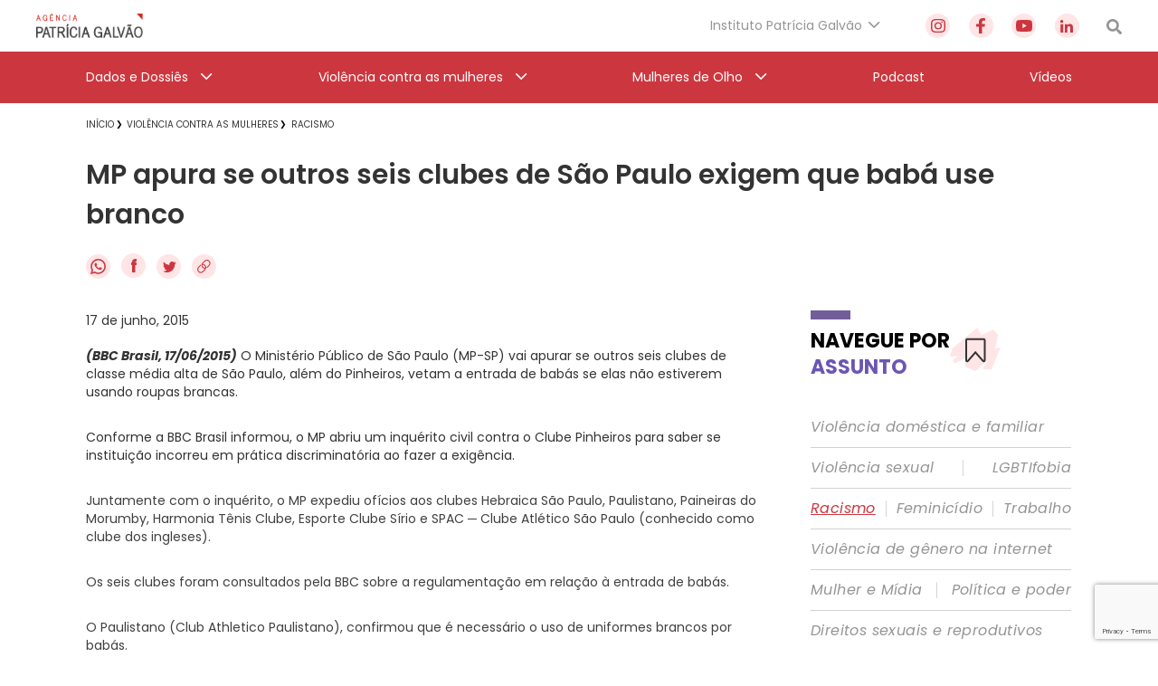

--- FILE ---
content_type: text/html; charset=utf-8
request_url: https://www.google.com/recaptcha/api2/anchor?ar=1&k=6Lc8caAUAAAAABNwSNV9v1kWA3x0SUHSKLrqLvqp&co=aHR0cHM6Ly9hZ2VuY2lhcGF0cmljaWFnYWx2YW8ub3JnLmJyOjQ0Mw..&hl=en&v=PoyoqOPhxBO7pBk68S4YbpHZ&size=invisible&anchor-ms=20000&execute-ms=30000&cb=sx6q97vwtwll
body_size: 48717
content:
<!DOCTYPE HTML><html dir="ltr" lang="en"><head><meta http-equiv="Content-Type" content="text/html; charset=UTF-8">
<meta http-equiv="X-UA-Compatible" content="IE=edge">
<title>reCAPTCHA</title>
<style type="text/css">
/* cyrillic-ext */
@font-face {
  font-family: 'Roboto';
  font-style: normal;
  font-weight: 400;
  font-stretch: 100%;
  src: url(//fonts.gstatic.com/s/roboto/v48/KFO7CnqEu92Fr1ME7kSn66aGLdTylUAMa3GUBHMdazTgWw.woff2) format('woff2');
  unicode-range: U+0460-052F, U+1C80-1C8A, U+20B4, U+2DE0-2DFF, U+A640-A69F, U+FE2E-FE2F;
}
/* cyrillic */
@font-face {
  font-family: 'Roboto';
  font-style: normal;
  font-weight: 400;
  font-stretch: 100%;
  src: url(//fonts.gstatic.com/s/roboto/v48/KFO7CnqEu92Fr1ME7kSn66aGLdTylUAMa3iUBHMdazTgWw.woff2) format('woff2');
  unicode-range: U+0301, U+0400-045F, U+0490-0491, U+04B0-04B1, U+2116;
}
/* greek-ext */
@font-face {
  font-family: 'Roboto';
  font-style: normal;
  font-weight: 400;
  font-stretch: 100%;
  src: url(//fonts.gstatic.com/s/roboto/v48/KFO7CnqEu92Fr1ME7kSn66aGLdTylUAMa3CUBHMdazTgWw.woff2) format('woff2');
  unicode-range: U+1F00-1FFF;
}
/* greek */
@font-face {
  font-family: 'Roboto';
  font-style: normal;
  font-weight: 400;
  font-stretch: 100%;
  src: url(//fonts.gstatic.com/s/roboto/v48/KFO7CnqEu92Fr1ME7kSn66aGLdTylUAMa3-UBHMdazTgWw.woff2) format('woff2');
  unicode-range: U+0370-0377, U+037A-037F, U+0384-038A, U+038C, U+038E-03A1, U+03A3-03FF;
}
/* math */
@font-face {
  font-family: 'Roboto';
  font-style: normal;
  font-weight: 400;
  font-stretch: 100%;
  src: url(//fonts.gstatic.com/s/roboto/v48/KFO7CnqEu92Fr1ME7kSn66aGLdTylUAMawCUBHMdazTgWw.woff2) format('woff2');
  unicode-range: U+0302-0303, U+0305, U+0307-0308, U+0310, U+0312, U+0315, U+031A, U+0326-0327, U+032C, U+032F-0330, U+0332-0333, U+0338, U+033A, U+0346, U+034D, U+0391-03A1, U+03A3-03A9, U+03B1-03C9, U+03D1, U+03D5-03D6, U+03F0-03F1, U+03F4-03F5, U+2016-2017, U+2034-2038, U+203C, U+2040, U+2043, U+2047, U+2050, U+2057, U+205F, U+2070-2071, U+2074-208E, U+2090-209C, U+20D0-20DC, U+20E1, U+20E5-20EF, U+2100-2112, U+2114-2115, U+2117-2121, U+2123-214F, U+2190, U+2192, U+2194-21AE, U+21B0-21E5, U+21F1-21F2, U+21F4-2211, U+2213-2214, U+2216-22FF, U+2308-230B, U+2310, U+2319, U+231C-2321, U+2336-237A, U+237C, U+2395, U+239B-23B7, U+23D0, U+23DC-23E1, U+2474-2475, U+25AF, U+25B3, U+25B7, U+25BD, U+25C1, U+25CA, U+25CC, U+25FB, U+266D-266F, U+27C0-27FF, U+2900-2AFF, U+2B0E-2B11, U+2B30-2B4C, U+2BFE, U+3030, U+FF5B, U+FF5D, U+1D400-1D7FF, U+1EE00-1EEFF;
}
/* symbols */
@font-face {
  font-family: 'Roboto';
  font-style: normal;
  font-weight: 400;
  font-stretch: 100%;
  src: url(//fonts.gstatic.com/s/roboto/v48/KFO7CnqEu92Fr1ME7kSn66aGLdTylUAMaxKUBHMdazTgWw.woff2) format('woff2');
  unicode-range: U+0001-000C, U+000E-001F, U+007F-009F, U+20DD-20E0, U+20E2-20E4, U+2150-218F, U+2190, U+2192, U+2194-2199, U+21AF, U+21E6-21F0, U+21F3, U+2218-2219, U+2299, U+22C4-22C6, U+2300-243F, U+2440-244A, U+2460-24FF, U+25A0-27BF, U+2800-28FF, U+2921-2922, U+2981, U+29BF, U+29EB, U+2B00-2BFF, U+4DC0-4DFF, U+FFF9-FFFB, U+10140-1018E, U+10190-1019C, U+101A0, U+101D0-101FD, U+102E0-102FB, U+10E60-10E7E, U+1D2C0-1D2D3, U+1D2E0-1D37F, U+1F000-1F0FF, U+1F100-1F1AD, U+1F1E6-1F1FF, U+1F30D-1F30F, U+1F315, U+1F31C, U+1F31E, U+1F320-1F32C, U+1F336, U+1F378, U+1F37D, U+1F382, U+1F393-1F39F, U+1F3A7-1F3A8, U+1F3AC-1F3AF, U+1F3C2, U+1F3C4-1F3C6, U+1F3CA-1F3CE, U+1F3D4-1F3E0, U+1F3ED, U+1F3F1-1F3F3, U+1F3F5-1F3F7, U+1F408, U+1F415, U+1F41F, U+1F426, U+1F43F, U+1F441-1F442, U+1F444, U+1F446-1F449, U+1F44C-1F44E, U+1F453, U+1F46A, U+1F47D, U+1F4A3, U+1F4B0, U+1F4B3, U+1F4B9, U+1F4BB, U+1F4BF, U+1F4C8-1F4CB, U+1F4D6, U+1F4DA, U+1F4DF, U+1F4E3-1F4E6, U+1F4EA-1F4ED, U+1F4F7, U+1F4F9-1F4FB, U+1F4FD-1F4FE, U+1F503, U+1F507-1F50B, U+1F50D, U+1F512-1F513, U+1F53E-1F54A, U+1F54F-1F5FA, U+1F610, U+1F650-1F67F, U+1F687, U+1F68D, U+1F691, U+1F694, U+1F698, U+1F6AD, U+1F6B2, U+1F6B9-1F6BA, U+1F6BC, U+1F6C6-1F6CF, U+1F6D3-1F6D7, U+1F6E0-1F6EA, U+1F6F0-1F6F3, U+1F6F7-1F6FC, U+1F700-1F7FF, U+1F800-1F80B, U+1F810-1F847, U+1F850-1F859, U+1F860-1F887, U+1F890-1F8AD, U+1F8B0-1F8BB, U+1F8C0-1F8C1, U+1F900-1F90B, U+1F93B, U+1F946, U+1F984, U+1F996, U+1F9E9, U+1FA00-1FA6F, U+1FA70-1FA7C, U+1FA80-1FA89, U+1FA8F-1FAC6, U+1FACE-1FADC, U+1FADF-1FAE9, U+1FAF0-1FAF8, U+1FB00-1FBFF;
}
/* vietnamese */
@font-face {
  font-family: 'Roboto';
  font-style: normal;
  font-weight: 400;
  font-stretch: 100%;
  src: url(//fonts.gstatic.com/s/roboto/v48/KFO7CnqEu92Fr1ME7kSn66aGLdTylUAMa3OUBHMdazTgWw.woff2) format('woff2');
  unicode-range: U+0102-0103, U+0110-0111, U+0128-0129, U+0168-0169, U+01A0-01A1, U+01AF-01B0, U+0300-0301, U+0303-0304, U+0308-0309, U+0323, U+0329, U+1EA0-1EF9, U+20AB;
}
/* latin-ext */
@font-face {
  font-family: 'Roboto';
  font-style: normal;
  font-weight: 400;
  font-stretch: 100%;
  src: url(//fonts.gstatic.com/s/roboto/v48/KFO7CnqEu92Fr1ME7kSn66aGLdTylUAMa3KUBHMdazTgWw.woff2) format('woff2');
  unicode-range: U+0100-02BA, U+02BD-02C5, U+02C7-02CC, U+02CE-02D7, U+02DD-02FF, U+0304, U+0308, U+0329, U+1D00-1DBF, U+1E00-1E9F, U+1EF2-1EFF, U+2020, U+20A0-20AB, U+20AD-20C0, U+2113, U+2C60-2C7F, U+A720-A7FF;
}
/* latin */
@font-face {
  font-family: 'Roboto';
  font-style: normal;
  font-weight: 400;
  font-stretch: 100%;
  src: url(//fonts.gstatic.com/s/roboto/v48/KFO7CnqEu92Fr1ME7kSn66aGLdTylUAMa3yUBHMdazQ.woff2) format('woff2');
  unicode-range: U+0000-00FF, U+0131, U+0152-0153, U+02BB-02BC, U+02C6, U+02DA, U+02DC, U+0304, U+0308, U+0329, U+2000-206F, U+20AC, U+2122, U+2191, U+2193, U+2212, U+2215, U+FEFF, U+FFFD;
}
/* cyrillic-ext */
@font-face {
  font-family: 'Roboto';
  font-style: normal;
  font-weight: 500;
  font-stretch: 100%;
  src: url(//fonts.gstatic.com/s/roboto/v48/KFO7CnqEu92Fr1ME7kSn66aGLdTylUAMa3GUBHMdazTgWw.woff2) format('woff2');
  unicode-range: U+0460-052F, U+1C80-1C8A, U+20B4, U+2DE0-2DFF, U+A640-A69F, U+FE2E-FE2F;
}
/* cyrillic */
@font-face {
  font-family: 'Roboto';
  font-style: normal;
  font-weight: 500;
  font-stretch: 100%;
  src: url(//fonts.gstatic.com/s/roboto/v48/KFO7CnqEu92Fr1ME7kSn66aGLdTylUAMa3iUBHMdazTgWw.woff2) format('woff2');
  unicode-range: U+0301, U+0400-045F, U+0490-0491, U+04B0-04B1, U+2116;
}
/* greek-ext */
@font-face {
  font-family: 'Roboto';
  font-style: normal;
  font-weight: 500;
  font-stretch: 100%;
  src: url(//fonts.gstatic.com/s/roboto/v48/KFO7CnqEu92Fr1ME7kSn66aGLdTylUAMa3CUBHMdazTgWw.woff2) format('woff2');
  unicode-range: U+1F00-1FFF;
}
/* greek */
@font-face {
  font-family: 'Roboto';
  font-style: normal;
  font-weight: 500;
  font-stretch: 100%;
  src: url(//fonts.gstatic.com/s/roboto/v48/KFO7CnqEu92Fr1ME7kSn66aGLdTylUAMa3-UBHMdazTgWw.woff2) format('woff2');
  unicode-range: U+0370-0377, U+037A-037F, U+0384-038A, U+038C, U+038E-03A1, U+03A3-03FF;
}
/* math */
@font-face {
  font-family: 'Roboto';
  font-style: normal;
  font-weight: 500;
  font-stretch: 100%;
  src: url(//fonts.gstatic.com/s/roboto/v48/KFO7CnqEu92Fr1ME7kSn66aGLdTylUAMawCUBHMdazTgWw.woff2) format('woff2');
  unicode-range: U+0302-0303, U+0305, U+0307-0308, U+0310, U+0312, U+0315, U+031A, U+0326-0327, U+032C, U+032F-0330, U+0332-0333, U+0338, U+033A, U+0346, U+034D, U+0391-03A1, U+03A3-03A9, U+03B1-03C9, U+03D1, U+03D5-03D6, U+03F0-03F1, U+03F4-03F5, U+2016-2017, U+2034-2038, U+203C, U+2040, U+2043, U+2047, U+2050, U+2057, U+205F, U+2070-2071, U+2074-208E, U+2090-209C, U+20D0-20DC, U+20E1, U+20E5-20EF, U+2100-2112, U+2114-2115, U+2117-2121, U+2123-214F, U+2190, U+2192, U+2194-21AE, U+21B0-21E5, U+21F1-21F2, U+21F4-2211, U+2213-2214, U+2216-22FF, U+2308-230B, U+2310, U+2319, U+231C-2321, U+2336-237A, U+237C, U+2395, U+239B-23B7, U+23D0, U+23DC-23E1, U+2474-2475, U+25AF, U+25B3, U+25B7, U+25BD, U+25C1, U+25CA, U+25CC, U+25FB, U+266D-266F, U+27C0-27FF, U+2900-2AFF, U+2B0E-2B11, U+2B30-2B4C, U+2BFE, U+3030, U+FF5B, U+FF5D, U+1D400-1D7FF, U+1EE00-1EEFF;
}
/* symbols */
@font-face {
  font-family: 'Roboto';
  font-style: normal;
  font-weight: 500;
  font-stretch: 100%;
  src: url(//fonts.gstatic.com/s/roboto/v48/KFO7CnqEu92Fr1ME7kSn66aGLdTylUAMaxKUBHMdazTgWw.woff2) format('woff2');
  unicode-range: U+0001-000C, U+000E-001F, U+007F-009F, U+20DD-20E0, U+20E2-20E4, U+2150-218F, U+2190, U+2192, U+2194-2199, U+21AF, U+21E6-21F0, U+21F3, U+2218-2219, U+2299, U+22C4-22C6, U+2300-243F, U+2440-244A, U+2460-24FF, U+25A0-27BF, U+2800-28FF, U+2921-2922, U+2981, U+29BF, U+29EB, U+2B00-2BFF, U+4DC0-4DFF, U+FFF9-FFFB, U+10140-1018E, U+10190-1019C, U+101A0, U+101D0-101FD, U+102E0-102FB, U+10E60-10E7E, U+1D2C0-1D2D3, U+1D2E0-1D37F, U+1F000-1F0FF, U+1F100-1F1AD, U+1F1E6-1F1FF, U+1F30D-1F30F, U+1F315, U+1F31C, U+1F31E, U+1F320-1F32C, U+1F336, U+1F378, U+1F37D, U+1F382, U+1F393-1F39F, U+1F3A7-1F3A8, U+1F3AC-1F3AF, U+1F3C2, U+1F3C4-1F3C6, U+1F3CA-1F3CE, U+1F3D4-1F3E0, U+1F3ED, U+1F3F1-1F3F3, U+1F3F5-1F3F7, U+1F408, U+1F415, U+1F41F, U+1F426, U+1F43F, U+1F441-1F442, U+1F444, U+1F446-1F449, U+1F44C-1F44E, U+1F453, U+1F46A, U+1F47D, U+1F4A3, U+1F4B0, U+1F4B3, U+1F4B9, U+1F4BB, U+1F4BF, U+1F4C8-1F4CB, U+1F4D6, U+1F4DA, U+1F4DF, U+1F4E3-1F4E6, U+1F4EA-1F4ED, U+1F4F7, U+1F4F9-1F4FB, U+1F4FD-1F4FE, U+1F503, U+1F507-1F50B, U+1F50D, U+1F512-1F513, U+1F53E-1F54A, U+1F54F-1F5FA, U+1F610, U+1F650-1F67F, U+1F687, U+1F68D, U+1F691, U+1F694, U+1F698, U+1F6AD, U+1F6B2, U+1F6B9-1F6BA, U+1F6BC, U+1F6C6-1F6CF, U+1F6D3-1F6D7, U+1F6E0-1F6EA, U+1F6F0-1F6F3, U+1F6F7-1F6FC, U+1F700-1F7FF, U+1F800-1F80B, U+1F810-1F847, U+1F850-1F859, U+1F860-1F887, U+1F890-1F8AD, U+1F8B0-1F8BB, U+1F8C0-1F8C1, U+1F900-1F90B, U+1F93B, U+1F946, U+1F984, U+1F996, U+1F9E9, U+1FA00-1FA6F, U+1FA70-1FA7C, U+1FA80-1FA89, U+1FA8F-1FAC6, U+1FACE-1FADC, U+1FADF-1FAE9, U+1FAF0-1FAF8, U+1FB00-1FBFF;
}
/* vietnamese */
@font-face {
  font-family: 'Roboto';
  font-style: normal;
  font-weight: 500;
  font-stretch: 100%;
  src: url(//fonts.gstatic.com/s/roboto/v48/KFO7CnqEu92Fr1ME7kSn66aGLdTylUAMa3OUBHMdazTgWw.woff2) format('woff2');
  unicode-range: U+0102-0103, U+0110-0111, U+0128-0129, U+0168-0169, U+01A0-01A1, U+01AF-01B0, U+0300-0301, U+0303-0304, U+0308-0309, U+0323, U+0329, U+1EA0-1EF9, U+20AB;
}
/* latin-ext */
@font-face {
  font-family: 'Roboto';
  font-style: normal;
  font-weight: 500;
  font-stretch: 100%;
  src: url(//fonts.gstatic.com/s/roboto/v48/KFO7CnqEu92Fr1ME7kSn66aGLdTylUAMa3KUBHMdazTgWw.woff2) format('woff2');
  unicode-range: U+0100-02BA, U+02BD-02C5, U+02C7-02CC, U+02CE-02D7, U+02DD-02FF, U+0304, U+0308, U+0329, U+1D00-1DBF, U+1E00-1E9F, U+1EF2-1EFF, U+2020, U+20A0-20AB, U+20AD-20C0, U+2113, U+2C60-2C7F, U+A720-A7FF;
}
/* latin */
@font-face {
  font-family: 'Roboto';
  font-style: normal;
  font-weight: 500;
  font-stretch: 100%;
  src: url(//fonts.gstatic.com/s/roboto/v48/KFO7CnqEu92Fr1ME7kSn66aGLdTylUAMa3yUBHMdazQ.woff2) format('woff2');
  unicode-range: U+0000-00FF, U+0131, U+0152-0153, U+02BB-02BC, U+02C6, U+02DA, U+02DC, U+0304, U+0308, U+0329, U+2000-206F, U+20AC, U+2122, U+2191, U+2193, U+2212, U+2215, U+FEFF, U+FFFD;
}
/* cyrillic-ext */
@font-face {
  font-family: 'Roboto';
  font-style: normal;
  font-weight: 900;
  font-stretch: 100%;
  src: url(//fonts.gstatic.com/s/roboto/v48/KFO7CnqEu92Fr1ME7kSn66aGLdTylUAMa3GUBHMdazTgWw.woff2) format('woff2');
  unicode-range: U+0460-052F, U+1C80-1C8A, U+20B4, U+2DE0-2DFF, U+A640-A69F, U+FE2E-FE2F;
}
/* cyrillic */
@font-face {
  font-family: 'Roboto';
  font-style: normal;
  font-weight: 900;
  font-stretch: 100%;
  src: url(//fonts.gstatic.com/s/roboto/v48/KFO7CnqEu92Fr1ME7kSn66aGLdTylUAMa3iUBHMdazTgWw.woff2) format('woff2');
  unicode-range: U+0301, U+0400-045F, U+0490-0491, U+04B0-04B1, U+2116;
}
/* greek-ext */
@font-face {
  font-family: 'Roboto';
  font-style: normal;
  font-weight: 900;
  font-stretch: 100%;
  src: url(//fonts.gstatic.com/s/roboto/v48/KFO7CnqEu92Fr1ME7kSn66aGLdTylUAMa3CUBHMdazTgWw.woff2) format('woff2');
  unicode-range: U+1F00-1FFF;
}
/* greek */
@font-face {
  font-family: 'Roboto';
  font-style: normal;
  font-weight: 900;
  font-stretch: 100%;
  src: url(//fonts.gstatic.com/s/roboto/v48/KFO7CnqEu92Fr1ME7kSn66aGLdTylUAMa3-UBHMdazTgWw.woff2) format('woff2');
  unicode-range: U+0370-0377, U+037A-037F, U+0384-038A, U+038C, U+038E-03A1, U+03A3-03FF;
}
/* math */
@font-face {
  font-family: 'Roboto';
  font-style: normal;
  font-weight: 900;
  font-stretch: 100%;
  src: url(//fonts.gstatic.com/s/roboto/v48/KFO7CnqEu92Fr1ME7kSn66aGLdTylUAMawCUBHMdazTgWw.woff2) format('woff2');
  unicode-range: U+0302-0303, U+0305, U+0307-0308, U+0310, U+0312, U+0315, U+031A, U+0326-0327, U+032C, U+032F-0330, U+0332-0333, U+0338, U+033A, U+0346, U+034D, U+0391-03A1, U+03A3-03A9, U+03B1-03C9, U+03D1, U+03D5-03D6, U+03F0-03F1, U+03F4-03F5, U+2016-2017, U+2034-2038, U+203C, U+2040, U+2043, U+2047, U+2050, U+2057, U+205F, U+2070-2071, U+2074-208E, U+2090-209C, U+20D0-20DC, U+20E1, U+20E5-20EF, U+2100-2112, U+2114-2115, U+2117-2121, U+2123-214F, U+2190, U+2192, U+2194-21AE, U+21B0-21E5, U+21F1-21F2, U+21F4-2211, U+2213-2214, U+2216-22FF, U+2308-230B, U+2310, U+2319, U+231C-2321, U+2336-237A, U+237C, U+2395, U+239B-23B7, U+23D0, U+23DC-23E1, U+2474-2475, U+25AF, U+25B3, U+25B7, U+25BD, U+25C1, U+25CA, U+25CC, U+25FB, U+266D-266F, U+27C0-27FF, U+2900-2AFF, U+2B0E-2B11, U+2B30-2B4C, U+2BFE, U+3030, U+FF5B, U+FF5D, U+1D400-1D7FF, U+1EE00-1EEFF;
}
/* symbols */
@font-face {
  font-family: 'Roboto';
  font-style: normal;
  font-weight: 900;
  font-stretch: 100%;
  src: url(//fonts.gstatic.com/s/roboto/v48/KFO7CnqEu92Fr1ME7kSn66aGLdTylUAMaxKUBHMdazTgWw.woff2) format('woff2');
  unicode-range: U+0001-000C, U+000E-001F, U+007F-009F, U+20DD-20E0, U+20E2-20E4, U+2150-218F, U+2190, U+2192, U+2194-2199, U+21AF, U+21E6-21F0, U+21F3, U+2218-2219, U+2299, U+22C4-22C6, U+2300-243F, U+2440-244A, U+2460-24FF, U+25A0-27BF, U+2800-28FF, U+2921-2922, U+2981, U+29BF, U+29EB, U+2B00-2BFF, U+4DC0-4DFF, U+FFF9-FFFB, U+10140-1018E, U+10190-1019C, U+101A0, U+101D0-101FD, U+102E0-102FB, U+10E60-10E7E, U+1D2C0-1D2D3, U+1D2E0-1D37F, U+1F000-1F0FF, U+1F100-1F1AD, U+1F1E6-1F1FF, U+1F30D-1F30F, U+1F315, U+1F31C, U+1F31E, U+1F320-1F32C, U+1F336, U+1F378, U+1F37D, U+1F382, U+1F393-1F39F, U+1F3A7-1F3A8, U+1F3AC-1F3AF, U+1F3C2, U+1F3C4-1F3C6, U+1F3CA-1F3CE, U+1F3D4-1F3E0, U+1F3ED, U+1F3F1-1F3F3, U+1F3F5-1F3F7, U+1F408, U+1F415, U+1F41F, U+1F426, U+1F43F, U+1F441-1F442, U+1F444, U+1F446-1F449, U+1F44C-1F44E, U+1F453, U+1F46A, U+1F47D, U+1F4A3, U+1F4B0, U+1F4B3, U+1F4B9, U+1F4BB, U+1F4BF, U+1F4C8-1F4CB, U+1F4D6, U+1F4DA, U+1F4DF, U+1F4E3-1F4E6, U+1F4EA-1F4ED, U+1F4F7, U+1F4F9-1F4FB, U+1F4FD-1F4FE, U+1F503, U+1F507-1F50B, U+1F50D, U+1F512-1F513, U+1F53E-1F54A, U+1F54F-1F5FA, U+1F610, U+1F650-1F67F, U+1F687, U+1F68D, U+1F691, U+1F694, U+1F698, U+1F6AD, U+1F6B2, U+1F6B9-1F6BA, U+1F6BC, U+1F6C6-1F6CF, U+1F6D3-1F6D7, U+1F6E0-1F6EA, U+1F6F0-1F6F3, U+1F6F7-1F6FC, U+1F700-1F7FF, U+1F800-1F80B, U+1F810-1F847, U+1F850-1F859, U+1F860-1F887, U+1F890-1F8AD, U+1F8B0-1F8BB, U+1F8C0-1F8C1, U+1F900-1F90B, U+1F93B, U+1F946, U+1F984, U+1F996, U+1F9E9, U+1FA00-1FA6F, U+1FA70-1FA7C, U+1FA80-1FA89, U+1FA8F-1FAC6, U+1FACE-1FADC, U+1FADF-1FAE9, U+1FAF0-1FAF8, U+1FB00-1FBFF;
}
/* vietnamese */
@font-face {
  font-family: 'Roboto';
  font-style: normal;
  font-weight: 900;
  font-stretch: 100%;
  src: url(//fonts.gstatic.com/s/roboto/v48/KFO7CnqEu92Fr1ME7kSn66aGLdTylUAMa3OUBHMdazTgWw.woff2) format('woff2');
  unicode-range: U+0102-0103, U+0110-0111, U+0128-0129, U+0168-0169, U+01A0-01A1, U+01AF-01B0, U+0300-0301, U+0303-0304, U+0308-0309, U+0323, U+0329, U+1EA0-1EF9, U+20AB;
}
/* latin-ext */
@font-face {
  font-family: 'Roboto';
  font-style: normal;
  font-weight: 900;
  font-stretch: 100%;
  src: url(//fonts.gstatic.com/s/roboto/v48/KFO7CnqEu92Fr1ME7kSn66aGLdTylUAMa3KUBHMdazTgWw.woff2) format('woff2');
  unicode-range: U+0100-02BA, U+02BD-02C5, U+02C7-02CC, U+02CE-02D7, U+02DD-02FF, U+0304, U+0308, U+0329, U+1D00-1DBF, U+1E00-1E9F, U+1EF2-1EFF, U+2020, U+20A0-20AB, U+20AD-20C0, U+2113, U+2C60-2C7F, U+A720-A7FF;
}
/* latin */
@font-face {
  font-family: 'Roboto';
  font-style: normal;
  font-weight: 900;
  font-stretch: 100%;
  src: url(//fonts.gstatic.com/s/roboto/v48/KFO7CnqEu92Fr1ME7kSn66aGLdTylUAMa3yUBHMdazQ.woff2) format('woff2');
  unicode-range: U+0000-00FF, U+0131, U+0152-0153, U+02BB-02BC, U+02C6, U+02DA, U+02DC, U+0304, U+0308, U+0329, U+2000-206F, U+20AC, U+2122, U+2191, U+2193, U+2212, U+2215, U+FEFF, U+FFFD;
}

</style>
<link rel="stylesheet" type="text/css" href="https://www.gstatic.com/recaptcha/releases/PoyoqOPhxBO7pBk68S4YbpHZ/styles__ltr.css">
<script nonce="rDh8uj0rexPJyQsdPcrZcw" type="text/javascript">window['__recaptcha_api'] = 'https://www.google.com/recaptcha/api2/';</script>
<script type="text/javascript" src="https://www.gstatic.com/recaptcha/releases/PoyoqOPhxBO7pBk68S4YbpHZ/recaptcha__en.js" nonce="rDh8uj0rexPJyQsdPcrZcw">
      
    </script></head>
<body><div id="rc-anchor-alert" class="rc-anchor-alert"></div>
<input type="hidden" id="recaptcha-token" value="[base64]">
<script type="text/javascript" nonce="rDh8uj0rexPJyQsdPcrZcw">
      recaptcha.anchor.Main.init("[\x22ainput\x22,[\x22bgdata\x22,\x22\x22,\[base64]/[base64]/[base64]/[base64]/[base64]/[base64]/KGcoTywyNTMsTy5PKSxVRyhPLEMpKTpnKE8sMjUzLEMpLE8pKSxsKSksTykpfSxieT1mdW5jdGlvbihDLE8sdSxsKXtmb3IobD0odT1SKEMpLDApO08+MDtPLS0pbD1sPDw4fFooQyk7ZyhDLHUsbCl9LFVHPWZ1bmN0aW9uKEMsTyl7Qy5pLmxlbmd0aD4xMDQ/[base64]/[base64]/[base64]/[base64]/[base64]/[base64]/[base64]\\u003d\x22,\[base64]\\u003d\\u003d\x22,\x22N8KLwr0kw7Uowpk5GsKzcjkJwr3DmMKxw6DCgFHDvMKLwqg6w5g3Y30KwpAvNGV8fsKBwpHDlQDCpMO4JMO3wpx3wojDjwJKwo3DosKQwpJkKcOITcKOwqxzw4DDqMKGGcKsIwgew4AQwq/[base64]/Cs8O2K8KSRcKqw4YBQ8Oew4XDt8O0w4JScsKfw4TDjxhofcKtwqDCmlrCmsKQWU1eZ8ORD8Kuw4t7IMKzwpojYHoiw7sKwr07w4/[base64]/HMOqwpDDosKCwqrCvnDDgcOXDcKHw4bDmsKpb8KIIcK2w6VoE3MWw7XCoEHCq8O9eVbDnWTCpX49w6PDgC1BLMK/[base64]/X8Oqw6B0wpVVw5geDS/[base64]/[base64]/DocKZK8K6HcOuccKMwrHCrEDDmMOow5BHw7lFwq/DoR3DsTUeBcOOw5LCm8Kwwqc+SMOEwoLCmMOEOTHDrzPDiA7DtHk0W3jDrsO+wol4Am7DrURdDHIcw4l2w7/CoT5lTcOIw4ZCVsKXShtww58MZMKzw6Mowox6FUx7ZsOEwpJQfG3DlMKyJsKFw48bKcObwrMQQGLDpU3CsTLDlDLDsUJsw4wDbcO5wpg8w4IFTW/CisOUL8Kww5nDkR3DsDZlw63DhDHDulzChsOLw6vCoiwvJ1PDlsOAwqRYwrcmFMK0HWHCkMKjwpbDgjMMPHfDu8Kiw55dFkDCgcOowrtRw5jDusORWVhGR8Kbw7lvwrXDgcOUd8KSw6fCnsOTw5Racmxvw43CgS/DmcKBwqzCssO4LsOcwoPDrTlew6PChUAywqHCkEwXwqcowrnDuFJrwrk5w4/[base64]/CjBLCkXTCgcKPw5jDjMKqwojClzYkUMO+U8K4G2nDti7DilnDoMO4aDXDogFowq55w5/[base64]/[base64]/DmcOtZcOPL08kwr3CmH9gwqUlTsOzbHfDgcO6w44NwpDDsMKRWMOxwqwREsKOesKsw4NMwp1Xw7vCqMK8wqwxw7LDtMKcwo3DvcOdA8OBw6dQVn9uFcK8YmPDuEHCmDnDk8KwV3sDwoddw5kjw7LCkSpvw6fClMK4wqlnOsK8wqrDjDJzwoBkbm/CiUAnw7BUMQVeBDLDuToYMkxzwpIUw5diw5fCtsOXw7XDk03DhjdVw6/CgGpOdDnCmMOPVC4bw6xjHALCpsOgwq3Don/DtMKTwqx4w5nCtMOmFcOXw5Ykw5XDh8OvQ8K2UsKOw6vCvTvCoMOPZMKBw757w4I2WsOCw7gTwpo0wr3DhjTDrDHCrll9OcK6CMKpdcKcw6oJHFsMPsOrNnHCrn1mDMO7w6Y9EkRqwrrDpnTCqMK3ScOWwpbDoFDDucORw5XCvjMMw7/CpmfDssK9w54sVcK3PMO4w4bCi0psK8Kuw6UDLsOVwplOwpg/KElpw7/[base64]/[base64]/[base64]/GMKtw7fClsOWwoQ4fsO7w4vCm8KvRHRhTcK7w7oBwpgVNMOuwpAaw6cMc8Oyw7k4wotkLcOFwpg/w5vDgR/[base64]/CswFAD8Ofw70pEVkrAcKsL8KEGxXDmQrCph85w5PCmVpVw6PDrC1Ww7DDoQ8jfSISDlTCgMKwDR97UsKJeU4qw5ZMawI/[base64]/w6DCv3PDuCfDpsK8w4XDt3hjWsKUS8OSaHd7TsOjwroWwoITRizDl8KdUDhLd8OlwqLClUVEw5VkV3khfBPCgkjCqMO4w5PDh8OBQyvDtsOywpHDncKsYnRmERjDqMOQQXLDsVhKwrUAw44bHCrDi8OAwpoNO083W8Kvw44WU8K4w65ObnB3HXHDnWMXBsOzwol/w5HCkWnDvMOMwoRKT8KlUiZ3L1YhwqnDucKVcsOtw4HDjht3UEjCp1UOw5VMwqzCjm1udxhxwq/CrSdYU0cgE8OfMcO7wpMZw4/DgCDDnGJPw63DpQwow4XCqio2HMO/wrd+w47Do8OIwp/CqsKAGsKpwpTDnUNcw71Ow6A/CMKvBcODwpYNX8KVwp0iwpUfZMOPw5c+RwjDksOWwqInw5wgHMK3L8OOwpHCm8OZQxVEWDzDsyzCiS7DqsKRc8OPwrfCgcO/NAIbHTvCnSYxDHxcGMKEw4kYwrMhRUE1FMOrwosYd8O8wq13bMKgw7A8w6jCgQ/CugF3UcKzw5HCu8K6w7fCusO5wrvDscOHw5bCu8KVwpAXwplGJsO1R8Kcw6BYw4LCmSNLeGRKMsOqLGFGTcKzbibDo2I+TncCw57Cl8K/w7HDrcK9ZMOAIcKbey4fw5N8wovClw0vYcKcc27Dhm/Cm8KROXTCrsKVL8OMd19pPMOJAcOKOXTDsjF8w7cRwrotAcOMw6/CmsK7wqTCgMONw58lwrl0wobCkGDCjsKZwrXCjQLDosOawpcPJcKaFDLCrMOoAMKpT8KBwqvCpSvCnMKfdsKyJ2Qxw4jDmcK6w4xYKsKQw4TCtjLDmsOVH8KXw7Qvw7jClMO8w7/CkGsYwpcuw4bDncK5McKCwrjDvMKFVsO1axRzw6YfwrBvwrHDjhnCmcO9NSgJw6nDgsO6RCANwpHChcOrw4QXwqDDgMOYw4rDpHZjRmDClQctwrDDh8O/OgHCu8OKQMKKHcOkwpHDhBFxwq7CskwqTkLDgsOyKHNSawpCwohGwoB3BsKNMMKSdiEgOS/Dr8KUXjw0woIxw5Q3MMOhfABuwpvDnH9Gw7XCvSFBwo/CucOQcyNsDGFYIl4QwrjDocK9wp1swo/CilPDq8KnY8KAdlLDksKZR8KYwofCmzvCt8KJfsKIUzzClxDDlMKvMwfCp3jDjsKHCsOrC2MvZwZ/J3LCrsKew5QvwqNFMBdAw7rCgMKLw7jDr8Kbw7XCtwIrCsOkOTvDvgliw4HChcOxbcOCwqTDhT/DjsKWwohBHsKgwqHDvMOnZiBMasKJw5HColIuWGlnw7zDjcKaw405cx3CucKxw7vDhMKJwqnCoh8jw7F6w5LDhBDDvsOIM2lXCk0Zw7liXcKqw5tYVV7Dg8Kywo/DtGoFAMOxLcK7w5Z5w611AMOMJx/DinNNY8OSwol7wrkrGWZpwpMPMQ3CgSrDvsKYw6pTTMKCSELCtMOww6DDoBzCicOIwoDDu8OyRsO8OxPCq8Knw5vDmBkcO2LDv3PCmTPDlsKQTXZ1dcK8OsOaFnE5PTM2w5p/ewLCmWssIjl9MsOjQiTClsKewqbDgDNGHcOSTgfCoBvDn8KoOGlEwq5DHFfCjlcxw5jDuRDDhcKuWibCqcOBwpojPsOyCcOaQGvCghMdwofDmD/[base64]/Dqgk7OlHDslHDml/[base64]/Cm1dAwpXDu8KmdcOSV3jCpBzDrybCqsOWDkLDucOqLMOfw4ZdTAIuYlXDoMOGdAHDml8LfDRDAH/Cr2vCosK8HMOgecKOaHjDmhjCgT7DsH9FwqYLacO2RsKRwpDDgElQZyrCpsKyFG9bw6Rew7U+w68Ea3ELwrYUGW3CkBHCoXhTw4PCmcKMwqFHw6LCs8O5ZW5pD8KfacKiw79iUMK/w6xbClo5w63CnR8pf8ODR8KTOMORwqcuV8Krw4zCiTsMXz8CX8KrCsKMwqIWdxfCq3AOBsK+wrvDmFjCiCI7w5vCiB/[base64]/[base64]/CuMOzZ8OSc8KuaWzDrELDpsOow7bDn8OhCQvCo8KvRcO/[base64]/CkVdURCbDq8OAZHZNf8Knw5Q7FU/[base64]/DmnbDqDPCvMObw7fDugnDkcO2HxzDng4fwp0lM8OceWPDplvCinJIHsK6BTvCrjFDw4/CljQiw5/Cuy3DrFR0wqFQcB56woQZwqdZdybDrGNBR8OGw7clwq/DpcOqIMKlf8KFw77DtMKbRDV4wrvDr8KAw40ww5HCpSTDnMO9woxfw49Ow43DssKIw6oSHULCviIHw74Aw6DCqMKHwrYyNipvwo4xwq/DvibCq8K/wqAaw78tw4Una8OSwobCsVduwrUYO2Ezw7/DqU/CrVZ2w78aw5PCh13CtQfDm8OSw4NRA8Okw5PCnSIBAcOYw50sw7ZaUcKyFcKrw4BsbhEpwooVwpotGipiw5Utw5Fzwqt0w5wTL0Q1ex4Zw44vNkxvAsOQFXLDqWoOWmBDw6gfZMK8UAHDpXTDun9xdG3Ds8K7wqB6ZU/ClFDCi2zDsMOkNcOBaMO0wqpUL8K1RsKLw5cPwqzCkQhTwo0hBcOdwrjDucOhWMKwWcOSYDbCgsKkQ8Omw6VKw7lxI0oxdsK+wo3Ci2zDvErCjGrCicO7w7R6wqRYw53CjFZDU0dRwrxfURfCrQMtFDvCmhnCgEFnJEcgKl/CtcO4DcOdXMK6w5zDthDDj8KDNsOow4hnWcOXa3/CvcKmO0tHEcKBCVXDhMOmRhrCq8Kaw7LCj8OTDMK4LsKnaV1qPBDDjMKnFhrCg8KDw4/[base64]/Cv03DhcKrw43CvSfDhhzDkkHDjsKawoLCmcOlIsKVw7UDFsOkfMKUS8OqOcKyw4cNwqAxw7TDhMOwwrQ4CMOqw4TDsDwqR8K0w6Nowqd2w5lpw5B9T8KRIsOqCcO/DRo8LDlxZyzDngLDgcKbIsOawrR0QxcjLcO7wpjDunDDv31VQMKMw67ChsORw7rDi8KcDMOEw7/DtDvCkMO7wrTDhkYwJ8OIwqRswpwxwoETwqNXwppMwppUJ1V5BsKkXMKbw4lid8K/wrvDkMKlw7fDnMKbDsKyKDjDpsKbUQtdNsOkXmLDsMK6OcOODwJTCcOXImgLwqbDvgAoTMO/w60sw7LChcKiwqjCrcK2w6DCoRvCgWLCl8KqeisZQTZ8wrvClgrDt3/CpwvCgMOvw5kWwqoNw4pcck1JeEHClwEywr4rw4IWw7PDgDTCmQjDi8KqDnNtw6bDpsOow7jCmCPCm8KeTsOsw4Fkw6AnAyovW8KYw7/ChsKvwrrDmMOxGsKCRU7CtT5pwq7Cl8OFNcKxwplVwoRZYMOow599ZyLCsMOuwrdwQ8KCMSXCrcOXd3wlcl43RH7CtkluKFzDicKZV0VLbMKcTcKsw4XDuWTDmsONwrQqw7bChk/Cq8K/[base64]/w6fDszDDhcKow4EVSMO0wo3DjnzCgk/DtsK4wrIAUUURw70iwrI7WcOOK8OywprChSrCjknCnMKsDgpEb8KJwozCiMOkwpjDi8KBPXYwRwDCjwvDqcKze10mUcKKRcOWw7LDisKNMMKzw44rccKSw6drBsOKw6XDq1tgwpXDnsOBUcOHw5MZwqJfw53CvMOhSMKZwoxvw5/[base64]/cwsMw7bDhk7DhylnSAnDosOkUsKww4QHw6liF8KmwpDDqgbDrzF2w50udsODU8Kzw4HChGNEwqcmWArDkcKew77DsGvDi8OEwo59w5YUHXHCi24vdX/CtXLCosK1DsOSLsKFw4bCpsOgwoJPMsOFwrl3YU/DoMKJNhLCkmVONRzDlsO1w6HDkcO+wpRUwqXCtsK9w5lfw4hSw7IHw6jCtSJ4w5gywohQw6MdZ8KTK8OXNcKNw7wQMcKewpNDQcONw5ccwqBzwro/wqfCl8OSHsK/wrHDlxcRwrguw58FTCBTw47DpMKbwpvDliLCmsOZGcKaw7o1LsOTwpxEXn7CrsOhwp3CqDjDh8KddMKow43DpmLCg8K+w78CwpHDiWIlWFpWe8OqwpZGwpfDtMKyK8OYwrDDvcOgwpzCrsOhOwcvP8KXDsKjcxxYCUDCqzVJwpMRCg7DnMK7NMO1W8Kdw6UVwr/CpjJxw4zCg8KyRMO6KBzDmMKjwrpeXQTClcKiaUdVwo5VXcOvw7g3w47CqgvCqwzCmz/DrsOiOMKlwpnDoCDClMKhwrDDkUhVH8KFAMKNw7nDgFfDncK1Z8Kzw7fCpcKXBgp8wrzCiknDsjfDlkxcW8K/[base64]/[base64]/[base64]/[base64]/DhsO8OjF4HsOywqLDmsK+w7fDnDDCjsODLGHCu8Kjw4Q2woTCuA7CucO+d8K6w7tjFjIew4/[base64]/[base64]/Cs0TDgR/CvkkVVn4/[base64]/CtULChXJyIMOgw5RxBEPDj8KObMOtD8OSRcKSLsKkwpvDvzPDsg/DlnIxRcKUacOvD8OWw7NxO0R9w6xRQzxVX8OGRTFXAMKWe00hw4PCgzUqEhNAEsOEwp8Abk3CpMKvJsOXwq/[base64]/CsmxSUMO7Z8OUZMKvIsKFdWXCmQnDh8KfDsKKOQPCqF3DgsOzN8OZw7xIdcOcVcKPw7PCo8Omw5Q/U8OIwoPDhX/[base64]/wqXCvMKowpgYw63CrFrDtcOpwokxNRjCtcKTZELCmgEUaUDClcO/KsK/XcK9w5thJMK9w594YHp4OB/CmQMtFQlaw6cAc18JcDEoCWwGw5Qow7wfwqltwr/ClBlFw4AdwrUuZMOtwoVaLsKJOsKfw4hvw7wMfEhvw7szBsKZwplGw6fDlyhQw5lNG8KvbCcawofClsOIDsODwpwjcyEJLcOaKHfDr0J1w6/[base64]/wppewqzDhsKDw7bDgcKKwpPDuTnCp2NWKRwmwqjDgcOnw7cbQnAUQFzDoDofa8Ktw7Zmw7rDvcKGw63CusOnw6Abw6s4D8OnwpcTw4hLfMKwwpLCnVnCrsOcw5HDrsOKEMKPUMOCwqxEZMOnDcORVlbCjsK8w4nDoTfCscKzwo4Uwr/[base64]/Cp8OKw6zDt8K+IHA3AnF8OTnCssO7w5HCq8KiwqfDs8OIYMK3CDl0IV41wpAHQMOENkLDtsKfwoEtw4rCmkFAwqrCp8Kpwo7CiSTDlMOjw7LDrsO2wowUwol/LsObwpDDkMKzHMOELMKkw7HCncKnInXCh2/DhlvCuMKWw7x9JWx4LcORwrodDsKUwpPDiMOmb2/CpsKOY8KSwqzCvsKBEcKFOxZZRDvCicO1WsO/ZURfw7LChj4BOcO2FyllwpXDg8Oxan/CgcK7w45AEcKoRsOxwqBMw7ZcQ8ODw6YcNgZ/YRtQZV7CjcKmC8KlMEHDlsKPIsKdaFQewrTCisOxa8O+ZC/Dm8ODw7o8L8K1w5pww4E5CjEwBcOgNxvCkyzCl8KGIcOpO3LDocOXwq1iwqMwwqHDqMOcwpvDhmoIw6MAwqouUMO3HsOgbR8NHcKCw47CrwNZVFLDpsOGcRs5CMKeUDkVw6VDW3DDhMKQCcKVfiDDrljCsFI1H8O9wrEjdyEnNQHDvMOKO1/CnsOKwqR1KcKkw4jDn8KMS8KOS8KIwovCgsK3wrvDqzNIw5HCusKKdMK9dsKOWcKCIm3CtTTDs8OAPcOfHyVcw5s8wpDCjxHCo2YBHsOrNDvCgno5wogKEG7DoS/[base64]/BsOtw6XCksKIwrPCrx4Tw43DslgqI8OCVsKUR8KjUcO3LRR9c8Ojw6fDo8OGwpHCtcK3YlBIXsKCe1lTw67DgsO0w7DDn8OmG8KMEFpZFyoxYDhvDMOrZsKvwqvCpMKUwp44w5zCm8Ozw7tcPsOJKMOtYMOww7ckw4/[base64]/DqSnDoG/CiGDClsKhw4cpPjHDuiDDhjfClMKLXMOYw7B/wosBd8KxVktfw61YYFp3worCjMOMWsKpKFbCuEnCi8O1w7PCsSxCwonCri7DsEd2IwrDk0sxfRzCqsOzD8OZw6dOw5gAwqI4bDdGM1fCjMKcw4/CqWRTw5bChxPDvS/[base64]/w5I3P0HCgMODwovDpsOzwrpoWA5Zw49Wwr7DnsOAw4B4wqUdwo7Cokhlw4wowoMDw4wAwpUdw4fCrMKGRU3CmXkuwqlTfVoYwo7CgcOOAsOsLGTDrsKudsKBw6PDu8OMLcK+w6/CgsOowrBWw7Y9F8KNw6kHwrIHOWtUanF1JcKibFvCpsKsecO5NMKuw4Qhw5JcaigoZsOvwqzDlBwEIsKCw4LCrsODwobDlykvw7HCs2hOw6QWw69Bw6jDisODwrMLVsKvPEw/fTXCvS9Bw6NUf19AwobCsMKrw5HCsFMyw5bDvcOGcnrCqMOSw5bDjMOfwoXCj2TDssKnXMOcKcKYwp/DtcKmw4jCqsOww4/[base64]/Dkm9/[base64]/Cj1QzD8OedsOcwpfCtFXCvzfDhWDChSDCvxt7SsKVKFtkGzM0wrJsYMOJw48FdsKjSzMQa0rDrlfChMKwDTrCsCsyPsK2DkrDqsOaI1XDqMOWfMOaKhkQw7bDoMOkSBDCg8Oua0/DmBgewpV6w7l0woYXw50mw5UhTUrDkUvCv8ODJy87FD7CmMKnwr85O0fCqMOqWR/CqxXDmsKeI8KRCMKGIcOjw4tkwqXDkWbCrULDsil8w7LChcOjCl1Vw5x2R8O0S8OVw7pcHsOzG1pIQF51wogqNQrCjDHCtsOZdFbDrsOawp/DgcOYdBYgwp3Cv8Oow77Ctl/CnSUAVjB2f8KhBsO6KcOcf8KzwrkYwqPClsKvcsK4dCbDlR4rwosabMKcwoPDusKWwq8uwqRbEGvCsH/ChXjCvWfCgCNAwoMMIxQ7KmJDw5AXBMKhwpHDtmHCmMO6CFTDmSvCoj7Cq1BYd2Q7RAd1w49kA8KSXMOJw6dRWl/CrMOJw7vDoQbCrsOyEllxVGrDhMK/wpFJw7xrwqbCtUVvHsO5IMKQTCrDrloaw5XDiMOSwrF2wptMXMOhw6hrw7N/wqc7R8KTw7HDhsKhW8OHTznDlT1OworDnRXCq8K/[base64]/DuF1mNAfCviYwwoB1CMKGf0Rfc0XDqFNcwolhw4rDtxTDtX8Qwqx+BHHDo0LCqsO6woh0UyXDpMKawqPCicODw7AeBMO6IR7Ci8OyNwo6w6ZITkJ1W8OrJMKxNmvDvDU/aU3CtUJKw5JdMGTDgcOlJcO2wqvDiFHCisOsw63Cv8K/JEYmwr/Cg8KmwrtvwqFTW8KmPsOSQcO1w6V1wqzDrT3CtMOvFRPCkUnCnMKuXQDDn8OtZsONw5PCvsO2wrYtwqBpWXHDvMORISMew4zCnArCvkfDpn4ZKAJewp3DuVE/DWLDtUbDl8OfTTB8w6BWMwg3TMKPAMOHGwHDpFrCjMOOwrERwp56KlZsw6Fhw6rCoAvDrlE+TcKXPHcTwo9FWMKsGMOcw4TCuRhNwrVow6fCi1fCknXDmMODOUHDtCzCoXFGw6sVRiHDoMK6wr8KLsOhw5PDlUbCtn/CpDEgWMObXMK6d8KNJ2Q3GV1FwqY2wrDDixAgIcKJw6zCssKQwqk4bMOiD8OVw7Aiw5kTNMKnwp/Cm1fDtATCqcO8TCLCtsKPMcKCwqvCpE4xBF3DlhXCuMOrw61MJMObH8Kfwp1Jw4x/RVXCjcO+E8KNDgxdwqrDsHsew5hXU2PCmiNSw6RawpdXw5gGTAPCqhDCh8ONwqfCgsOzw6jComzCpsK0woEfw4pnw5MJaMKTfsKeY8OMK37CpMOVwo3Dqg3ClsK0woIDw47CtGjDgsKewqTDtcOZwoTCmcK4W8KQNsO/dkU3wocLw5RuDQ/CilXCpGbCoMO+w7kyTMOsSlpPw5IDAcKWQ1M6w47DmsKYw6vCpcOPw4ZSdcK6w6PDk1rCk8OJXsOnaRLCtsO2dX7Cj8Kvw6lGwrHCvsOLwoAtDjnCt8KkRjwQw7DCmw9Ow6rCjBpXUyAqw619wr1NdsOYFXLCm3/DksOkwrHCjgRFw7bDpcK1w4LCoMO3VcOlR0LCs8KOwrzCs8O/w5kOwp/CvDkkU2Vyw7TDj8KXDiE8PMKJw7tpdmrDqsODMVvDrmxSwqItwqdZw4RDPBAsw63DhsOvVDPDkDkcwofCuj1dUMKow7jCpsKzw6x/w4t4cMOJMDHCkzHDlVEXFcKEwrElw6DDgCRIwrltQcKNw5LCuMKDGDzCv1VYwpPCpWRpwrFpSFrDoD3DgcKsw7LCtVvCrSvDoAx8LMKcwpfCrcKTw6jCoAQnw7rCp8OJfD/Ct8Ozw6jCtcO/XRQTw5HCpQ0SYmEKw57DmsOhwonCsUttImrClkHDpcKTJ8KtF3A7w4PDlMKmLsK+wrJpw6hFw5HCgVDCnkITbj7CgsOYXsK5w50+w5PDk1XDtWI6w5bCin/CvMOzBlIvGRRhRUbDkF9KwrzDky/DlcOFw7rDkjvDscOUQsKWwq7CqcOLAsOWCyHDmyEqXcOBHF7DpcOGT8KBDcKUw43CgsKxwrg4woPDpmXCqTN7UXNfVWbDk1/Dr8O6W8OAw6zCkMKYw6HDlcOvwptzclI+FCEGVlQCZcOFwq/Ch1XDg1Jjwr5lw43DqsKqw78Yw7XClMKPawZFw78Bc8KtUTrDnsOHW8KsexFgw7fDlyrDusK7UUUIEcOCwrTCkgg9woPDu8Oxw6F7w6jColpsFsKyFMKZHXfDucK2cGJkwq5BVsO2GF3Dmn93wrw9wpkKwo5EXQDDoWvClV/DpnnDkU3DtMKWFDR1byA7wqbDtX4Jw43ChMO/[base64]/w7nCuQc7H8Kxwq5NQMOcL8KhwpbDkVU3w4zCrMK/w4l2wpc5BsOIw5bCv1rCmMKvwr/Dv8O8ZcKScgfDhwXCgB7DkcKBwrrDsMO3w49Rw7gowrbDlBPCscOWwqfDmA3CvcKOeEsCwpZIwphnTcOqwrA/TMOJw5rCknLCj3HDoz16w69UwpvCvjbDicKFLMO2wo/[base64]/wpzDp8Kmw6/Cty8qwozDuyTDjsKWasKTw53DqMK2wrDDgHMUwoNgwpLCtcOXAMKrwr7CsxA2EwJdQMK5w6duRCp+wpZwNMKNw4nCpsOdISfDq8OPRsKwVcK3GWsKw5PCjMKSTirCu8OWPB/[base64]/McOVQVDDmD5yN8Kxw6nCrj9Nw5TCuDLDocOSd8OmEVMgWMKtwrcVw7gDcMOddcOTFxDDmcKITGYJwp/Dh05SdsO6w7rCn8Ofw6DDkcKvwrB3w74QwqJzw4lpw5DCknZpw6hbLR3CrcOwZ8Oxw4YBw53Cq2Unw6YZwrvDvHHDmwHCr8K/wrhLJsK4GMKSFQjCr8KcSsKzw7pgw4XCthB1w6gELDnDoRNiwpwzPgdwYkTCssOswpnDpMOcIglYwoDCsHQ+RMOWHR1Aw5p/wovCkEjCvEPDt1rCv8O2wpVUw5JQwr/[base64]/[base64]/Qx3DjcKJJMOLwpLDtMKDVMOhT8KZw4IHHH4jw5XCiiPCtsKjw6bCvD3Cp1jDjC9Dw4/CtsO0woxLZcKNw6jClmvDhcOIKVjDtcOVwrIDcDhSG8KVYH1ew7AIUcOGw5/[base64]/Dn8KPDgsHKsOAIlEtwpJPw4l0f8Olw53ChzQBw5QuM3PDpTnClcO/w6cWfcOvEcOEw4k5ThbDssKhwpLDjcKNw4LDpsKwOx7ClMKFPMK7w6JHXUVuehHDiMK6w4LDsMKpwqTDlyt7CHZ9ZhDDgMKTQ8K2CcK/w4TDmsKFwoltTsKBbcKUwpLCmcOSwobCgX8bDsKGD0kZP8Kpw74HZcKECsKgw5zCsMK2Tj1taknDoMOrWMOGF04QdHnDhsOoLmBSDTsWwoMxw446GMOMwqZpw7/DiQlsaG7CnsO5w4Q9wplZJhU4w5PDq8KPPMKlTn/CnsO4w5TCm8KOw4bDncKuwo3DuTjDg8K/w4E/w6bCq8KbDGLCgj1IMMKAwqnDscO/wosow4VvfsOWw6JNOcOkQ8O4wr/DuzQDwrTDnMOEEMK3wp90GXE/[base64]/[base64]/ChlnClMKWP8Kzwo/DgmDDtkjDusKZflRwwr4AXXTCtFzDtwDCpsKQLAluw5nDjFfCssOVw5/Du8KZCwMgccObwr7CmSfCq8KpKX5+w5QHwpjCn3/DhhxHJMK4w6XCtMOPBUfDhcKUXWrDssOzSnvCrsOfcQrChCEqb8KoRMO/w4LCv8OZwp7DqVHDv8Ocw55idcOBw5RHwrHDjibCgSfDu8OMEADColnCusOZBRHDi8Oyw6bDuRhcLcKrIjXDucORYsOLUMOvw5kOwqkowqHCoMKxwpzDlcKowq8Kwq/CvcOkwprDuG/DtHlpXCRRbztWw5MHNMOkwr0jwqnDingqU3jClQw8w7sGwp89w6TDgxPCiHAYw47CkGQlwpjDmirDiVtnwoJww58owrc7d2nCocKDQMODwp/[base64]/woPCtR3CqhLDjsOVERvCksKTI3/CicO1E2fDr8KVM0J6Y3pZwrfDvkwPwoc6w6VGw5cEw6JkVDLChkInC8KHw4XCvsOWfsKbeTzDmWMKw5cgwrzCqsOXcWtRw4/DjMKQb2LDk8Krw4vCoUjDpcKQwoVZK8KUw5h0YiLDtMKMwrTDlSbCtyfDk8OIM1bCo8ObGVbDpsKlw7MXwrTCrA5awpPCmV/CpzHDt8KUw5rDq2I+w4fDncKHwo/DvmzCp8KNw4nCn8OIe8K8FhVROMO9Xwx5HF0tw65yw4XCsjfCjGbDhsO5PijDggrCqcOqCcOywpLCmcO7w4E2w6fDunzCun91Yn8FwrvDoB/DhMOvw7nCrsKNesOWw5cIMDhow4YwGH4HPgJnQsO4G07Dk8KvRDYdwqY3w53Dp8Kpc8KjMQvCgRNew49TLWrDrX0cX8OkwojDj3LCtkZ7RcOtTwl/[base64]/DncK5wpjClMOIw78oKVZQHcOrCMOvw4/[base64]/Cp8OsckjCoGhjVcK4w4spWMO+w6zCgS0OwqPDqcKtIj1BwokEUMOQBsKjwpYQElzDsnxoesOuRiTDlMK3GsKpWF7CmlPDkMOvXyMCw6IZwpHCqynCmxrCkWjCgMOewqvCqMKCFMKDw65cJ8OYw4sZwpFESMOjPzXCkBwPw5HDuMKCw4vDjX/Dh3TCoA0HHsKzfMK4KwPDjMOfw6V7w6A6eyzCiwbCl8KrwrLCisK+wobCv8KVwqzCkinDumMZdgvCviM0w4HDpsOkU34oCVFQw5TCj8Kaw60/RsKrSMOgHD0/wovDrsO6wr7CvcKZGijCjMKgw6x1w5nCnUQVHcK5wrt1ByXCrsONE8OdYQrChU1aUm1HOsOTTcK4w78AMcO/w4rCrzBAw67CmMO3w4bChsK4wqXCvcKqVsK5VMKkw782acO2wplsEsKhw7LDu8KNPsOlwoscfsKywoU+w4fCksK0MMKVNgbDq15xbMKXwpg2wqR2w5lnw5Now7/CuSRRZsK5J8Oww5orwpTDjsKIPMKeNH3DkcKTw6vDhcKawpsEcMKlw4vDohEYHMKNwqogDGlPUcO1wpBCMBNpwo4GwqFswo3DgcKuw7Fww6NTw5XCgwJ5cMK5w53Ct8Klw4TDmzTCu8K+MWcnw4Q0GcKFw6xXE2/CjFHClWcAw7/DnWLDvhbCr8OQTMOawpFFwq3CgE/[base64]/CqxhAVyBcU8KuAHrDgsOCQcKdwok2ecOVw7wBw4nDvsOtw6siw7wIw6kyX8KBw4UZcV/DthoBwrgswrXDmcO9Jw9oYsOhTHjDiW7CmVp/VAxEwoc9w5zDmVvDoh/CjENWwonCtEHDoGJfwo4UwpzCkQnDpMK0w7cKFUkbE8Kfw5LCp8OAw6/DtcOZw5vCnk08aMOKwrt+w6vDgcKCIUZ8wr/ClGwJQsOrw7TCm8OtecKjwoR3dsKPAMKZN3JZw6VbMcOMw6HCqyzCq8OAXTEgbjIQw6LCnQ1fwp3DsBxdA8K6wrJ2ccOsw4HCjHXDpcOaw6/DmhZ+IiTDpsKsFlDDsW1+fAHCn8O+woHDosK2wqbCri/DgcKDAh3DocK0wpgawrbDoXw2w5sYBMKlfsK7wrnDoMKjY1xlw63DulITaxxvYMKdw4xwbMOCwrXCgFrDnCVxdsOVEC/CjMOtwrLDhsKPwqXDu2N7eRoOUzo9OsOow7ZVYCHDksKDD8KHPCHCsxXDpSPCtMO/w7LChC/DnsKxwobCg8O5OMOYO8OUFk7ClEQkKcKWw4jDlMKwwr3DlcKew5lRwqdzw7jDrcKTXcKYwr/[base64]/aS7CvC3DhFfDp8OwX8OZLMO/bcOzwpUFEMO0wq3CrcOAQg/CvBE5wqXCvHE5wqR2w7jDj8K4w7YOAcOpwrvDm2DDvErDh8KKaG8kZMKzw77Dv8KAMUVSw5bDicK9woh+LMOmw6PDlW5+w4rChyEQwr/[base64]/Cq3bCucOtIsOsw6rClXs5wojDnMOzw7LDusKYwpTCgUMTEcOmLnhPw6jCkMKfwoPDqMOuwqbDpcKSwr0Lw6lIV8KQwqrCrBEpAWg6w61id8KUwrTCncKEw6hfwr/CrMOSQcKRwozCocO4ZWTDoMKgwpNhw6MUwpByQlwuw7djJ3kJHMKfYC7DngVxWngTw4jCnMOjXcOAB8Omw6M/wpVEw4LCnMOnw67DqMKidBXDmHPCriNARk/Ci8KjwrkRcB9swo3CilNXwonCjcKPIMKFwooRwowrwqRywrsKwrnDhHjDoUrDtTfCvSbCnzBnH8KZCsKIQFrDrz/DiRUjPMKNwobCksK9w5kaa8O6NsKewpDCnsKPBVXDnMOWwrw/wrNHw4XCscOqdhbCicKoEMObw4/Cm8Kxw74EwqMcACjDnMK/RnvChVPCiWQyKGRLeMKKw4XCrldxGn7DjcKfJ8OtEMOOFDgfD2YLChPCrGvDh8Kuw7TCvcOMw6hfw4TChDnCuyDDohnCg8KVwprDj8Osw65twrU8LxNpQmwAw5TDnUnDnizCrSbDo8KvIAE/eRBNw5xdwrhUTcOewoZweCbCnMK/w5XCpMK9QMOYT8Kqw5LCjsO+wrHDky7Dl8O/w6DDk8O0J3g0wrbCjsOOwrzCjTZmw5/DpcK3w6bDny1fw6swGMKJaGHCusK1w4B/XcK6EwXDh0sgeVpdR8OXw6kdcSXDsUTCpXdwGltLWxTDucKzwqfCr2HDlT4WVFx3wr5yS3QRwqDDgMK/[base64]/ME5ZwqrCslR7M8OKw6t/QF/DkElBw5IJw6VnMBTDvj4uw7zDscKZwp0qKMKDw51WLD3DlXZ4IkR/wpbCrcK5FUw8w4jDk8K1wprCq8OLUcKGw73Cm8Oow7d8w7DCucOzw4ESwqbCjcOww6HDvAVcw4nCnE/Dg8OfFF/DqgrDuBPCkWBrBcKpYHDDsAtOw5Jpw5hewr3DqXwKwrtfwrTDpsOXw4ZLw57DpMK3Cy9jLcKvUcOjOcKMwofCtUjCvGzCtScXwrvCimzDmkE9FsKFwrrCn8Ohw6PDncO/w53CscKDSMKxwrHCj3TDgDPDlsO0U8KvK8Kkdwwvw5rCkWvDs8OqHMK+ScKfEHYyfMORGcOedjfCjlhlHcOrw73DrcOvwqLCnmFcwr0gw5B6wodGwoTChSTDmBYzw4jDmC/[base64]/[base64]/Dq8OcHMONK1YJFcOefGE7PMOkwqLDmDLDiMOlwpXDicKYVQfCtg8vAMOhMDvCgsOrJMOSZXzCuMOgYsOYH8K3wpzDogAzw601woPDn8KiwphyQCLDpsO0wrYKORd6w7NdEMKqGiDDsMOBanx8wofCjmgKEsOlXGnDtcO4w4/CjCfCnnvCtcOhw5zCmFMvYcOvAX7CvEHDssKTw6lXwpnDpsKFwrYsNF/Djz0Wwo4aF8OZTCssVcK9wr0JcMKqwpTCocOVOX/DocK6w53DokXDgMOew4/ChMK+wrklw6kgRkYXwrHChjEYQsKiw6TDisKTZcOFwonCk8KiwowVV3RdOMKdFsKgwrUDLMOAFMOZKMOVwpLCqX7CrS/DvMOJwpjDhcKwwolX\x22],null,[\x22conf\x22,null,\x226Lc8caAUAAAAABNwSNV9v1kWA3x0SUHSKLrqLvqp\x22,0,null,null,null,0,[21,125,63,73,95,87,41,43,42,83,102,105,109,121],[1017145,304],0,null,null,null,null,0,null,0,null,700,1,null,0,\[base64]/76lBhnEnQkZnOKMAhmv8xEZ\x22,0,1,null,null,1,null,0,1,null,null,null,0],\x22https://agenciapatriciagalvao.org.br:443\x22,null,[3,1,1],null,null,null,1,3600,[\x22https://www.google.com/intl/en/policies/privacy/\x22,\x22https://www.google.com/intl/en/policies/terms/\x22],\x22RZRmMO8VdmoLqXke+HMIsU1Gb9AdqdYN1x3YPH+XimY\\u003d\x22,1,0,null,1,1769024592130,0,0,[236,168,63],null,[198,128,69,159],\x22RC-Y41ENVEA2CUdKA\x22,null,null,null,null,null,\x220dAFcWeA4BQfAY-4rIP-wVTeo18SG5hJGdNRTNdYCqT-0TiktmCj3JVk-sf2593ivSbCZHGV8NYgtHPpLzZ6vaNpvHkBhLiRBu9w\x22,1769107392141]");
    </script></body></html>